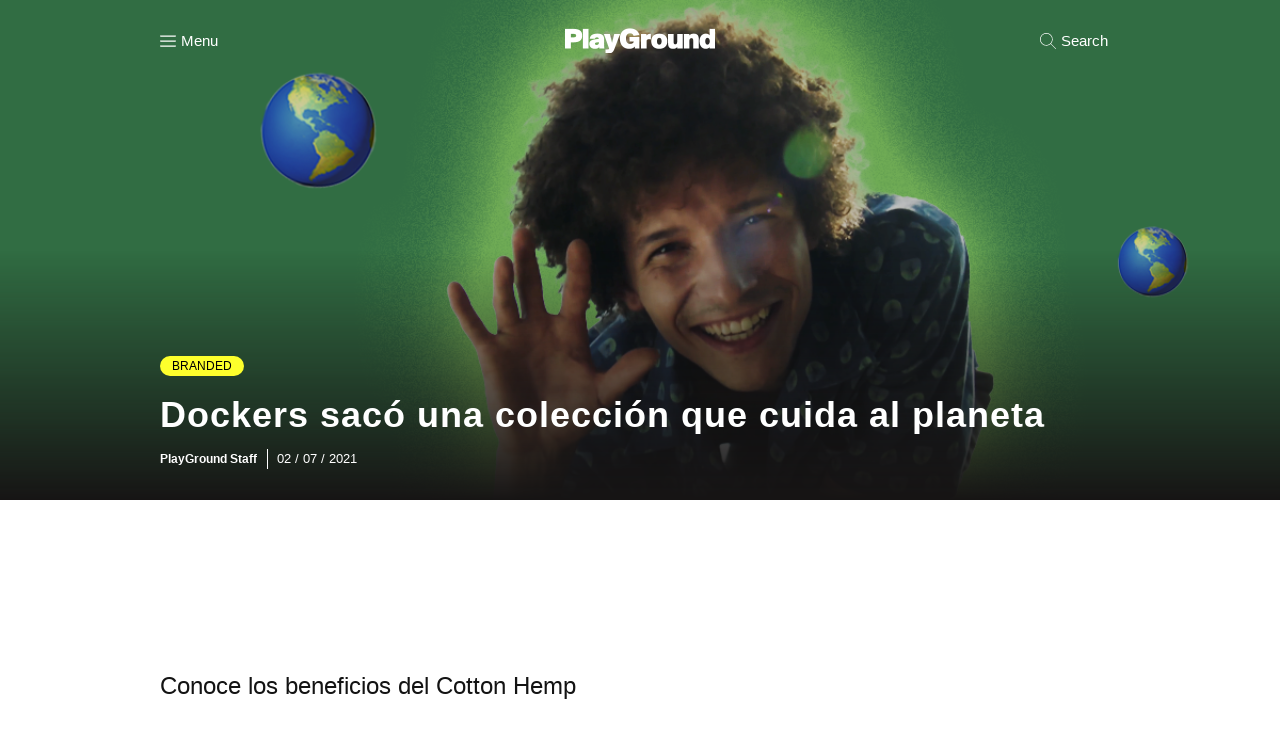

--- FILE ---
content_type: text/html; charset=UTF-8
request_url: https://www.playgroundweb.com/branded/la-generacion-que-diversifica-y-cuida-del-planeta-3613
body_size: 14381
content:
	<!DOCTYPE html>
<html lang="es" >
<head>
<!-- Google tag (gtag.js) -->
<script async src="https://www.googletagmanager.com/gtag/js?id=G-BVGXPK8CFB"></script>
<script>
  window.dataLayer = window.dataLayer || [];
  function gtag(){dataLayer.push(arguments);}
  gtag('js', new Date());

  gtag('config', 'G-BVGXPK8CFB');
  gtag('config', 'UA-20644970-1');
</script>
<link rel="preconnect" href="https://fonts.googleapis.com">
<link rel="preconnect" href="https://fonts.gstatic.com" crossorigin>
<link href="https://fonts.googleapis.com/css2?family=IBM+Plex+Sans:ital,wght@0,100..700;1,100..700&family=Montserrat:ital,wght@0,100..900;1,100..900&display=swap" as="font" rel="preload" type="font/woff2" crossorigin>

 

<meta name='robots' content='index, follow, max-image-preview:large, max-snippet:-1, max-video-preview:-1' />
	<style>img:is([sizes="auto" i], [sizes^="auto," i]) { contain-intrinsic-size: 3000px 1500px }</style>
	
	<!-- This site is optimized with the Yoast SEO Premium plugin v22.9 (Yoast SEO v24.5) - https://yoast.com/wordpress/plugins/seo/ -->
	<title>Dockers sacó una colección que cuida al planeta - PlayGround</title>
	<link rel="canonical" href="https://www.playgroundweb.com/branded/la-generacion-que-diversifica-y-cuida-del-planeta-3613" />
	<meta property="og:locale" content="es_ES" />
	<meta property="og:type" content="article" />
	<meta property="og:title" content="Dockers sacó una colección que cuida al planeta" />
	<meta property="og:description" content="Conoce los beneficios del Cotton Hemp" />
	<meta property="og:url" content="https://www.playgroundweb.com/branded/la-generacion-que-diversifica-y-cuida-del-planeta-3613" />
	<meta property="og:site_name" content="PlayGround" />
	<meta property="article:publisher" content="https://www.facebook.com/PlayGroundMag/" />
	<meta property="article:published_time" content="2021-07-02T17:43:25+00:00" />
	<meta property="article:modified_time" content="2021-07-23T16:50:21+00:00" />
	<meta property="og:image" content="https://static.playgroundweb.com/wp-content/uploads/2021/07/playground_dockers_saca_una_coleccion_que_cuida_al_planeta_2021.png" />
	<meta property="og:image:width" content="1200" />
	<meta property="og:image:height" content="600" />
	<meta property="og:image:type" content="image/png" />
	<meta name="author" content="Ale García" />
	<meta name="twitter:card" content="summary_large_image" />
	<meta name="twitter:creator" content="@playground" />
	<meta name="twitter:site" content="@playground" />
	<meta name="twitter:label1" content="Written by" />
	<meta name="twitter:data1" content="Ale García" />
	<meta name="twitter:label2" content="Est. reading time" />
	<meta name="twitter:data2" content="2 minutos" />
	<script type="application/ld+json" class="yoast-schema-graph">{"@context":"https://schema.org","@graph":[{"@type":"NewsArticle","@id":"https://www.playgroundweb.com/branded/la-generacion-que-diversifica-y-cuida-del-planeta-3613#article","isPartOf":{"@id":"https://www.playgroundweb.com/branded/la-generacion-que-diversifica-y-cuida-del-planeta-3613"},"author":{"name":"Ale García","@id":"https://www.playgroundweb.com/#/schema/person/4fe7cce2e0a39ceb8263bf96b24df446"},"headline":"Dockers sacó una colección que cuida al planeta","datePublished":"2021-07-02T17:43:25+00:00","dateModified":"2021-07-23T16:50:21+00:00","mainEntityOfPage":{"@id":"https://www.playgroundweb.com/branded/la-generacion-que-diversifica-y-cuida-del-planeta-3613"},"wordCount":476,"publisher":{"@id":"https://www.playgroundweb.com/#organization"},"image":{"@id":"https://www.playgroundweb.com/branded/la-generacion-que-diversifica-y-cuida-del-planeta-3613#primaryimage"},"thumbnailUrl":"https://static.playgroundweb.com/wp-content/uploads/2021/07/playground_dockers_saca_una_coleccion_que_cuida_al_planeta_2021.png","keywords":["branded","BRANDED CONTENT","cotton hemp"],"articleSection":["BRANDED","IDENTIDAD","IMPACTO SOCIAL"],"inLanguage":"es"},{"@type":"WebPage","@id":"https://www.playgroundweb.com/branded/la-generacion-que-diversifica-y-cuida-del-planeta-3613","url":"https://www.playgroundweb.com/branded/la-generacion-que-diversifica-y-cuida-del-planeta-3613","name":"Dockers sacó una colección que cuida al planeta - PlayGround","isPartOf":{"@id":"https://www.playgroundweb.com/#website"},"primaryImageOfPage":{"@id":"https://www.playgroundweb.com/branded/la-generacion-que-diversifica-y-cuida-del-planeta-3613#primaryimage"},"image":{"@id":"https://www.playgroundweb.com/branded/la-generacion-que-diversifica-y-cuida-del-planeta-3613#primaryimage"},"thumbnailUrl":"https://static.playgroundweb.com/wp-content/uploads/2021/07/playground_dockers_saca_una_coleccion_que_cuida_al_planeta_2021.png","datePublished":"2021-07-02T17:43:25+00:00","dateModified":"2021-07-23T16:50:21+00:00","breadcrumb":{"@id":"https://www.playgroundweb.com/branded/la-generacion-que-diversifica-y-cuida-del-planeta-3613#breadcrumb"},"inLanguage":"es","potentialAction":[{"@type":"ReadAction","target":["https://www.playgroundweb.com/branded/la-generacion-que-diversifica-y-cuida-del-planeta-3613"]}]},{"@type":"ImageObject","inLanguage":"es","@id":"https://www.playgroundweb.com/branded/la-generacion-que-diversifica-y-cuida-del-planeta-3613#primaryimage","url":"https://static.playgroundweb.com/wp-content/uploads/2021/07/playground_dockers_saca_una_coleccion_que_cuida_al_planeta_2021.png","contentUrl":"https://static.playgroundweb.com/wp-content/uploads/2021/07/playground_dockers_saca_una_coleccion_que_cuida_al_planeta_2021.png","width":1200,"height":600,"caption":"Dockers sacó una colección que cuida al planeta. Foto: Arte PlayGround"},{"@type":"BreadcrumbList","@id":"https://www.playgroundweb.com/branded/la-generacion-que-diversifica-y-cuida-del-planeta-3613#breadcrumb","itemListElement":[{"@type":"ListItem","position":1,"name":"Inicio","item":"https://www.playgroundweb.com/"},{"@type":"ListItem","position":2,"name":"BRANDED","item":"https://www.playgroundweb.com/branded"},{"@type":"ListItem","position":3,"name":"Dockers sacó una colección que cuida al planeta"}]},{"@type":"WebSite","@id":"https://www.playgroundweb.com/#website","url":"https://www.playgroundweb.com/","name":"PlayGround","description":"Like. Share. Do.","publisher":{"@id":"https://www.playgroundweb.com/#organization"},"potentialAction":[{"@type":"SearchAction","target":{"@type":"EntryPoint","urlTemplate":"https://www.playgroundweb.com/?s={search_term_string}"},"query-input":{"@type":"PropertyValueSpecification","valueRequired":true,"valueName":"search_term_string"}}],"inLanguage":"es"},{"@type":"Organization","@id":"https://www.playgroundweb.com/#organization","name":"PlayGround","url":"https://www.playgroundweb.com/","logo":{"@type":"ImageObject","inLanguage":"es","@id":"https://www.playgroundweb.com/#/schema/logo/image/","url":"https://static.playgroundweb.com/wp-content/uploads/2021/06/logo_pg_negro.png","contentUrl":"https://static.playgroundweb.com/wp-content/uploads/2021/06/logo_pg_negro.png","width":1024,"height":1024,"caption":"PlayGround"},"image":{"@id":"https://www.playgroundweb.com/#/schema/logo/image/"},"sameAs":["https://www.facebook.com/PlayGroundMag/","https://x.com/playground"]},{"@type":"Person","@id":"https://www.playgroundweb.com/#/schema/person/4fe7cce2e0a39ceb8263bf96b24df446","name":"Ale García","image":{"@type":"ImageObject","inLanguage":"es","@id":"https://www.playgroundweb.com/#/schema/person/image/","url":"https://secure.gravatar.com/avatar/3fbe956a889e765743829aacb6ca48f9?s=96&d=mm&r=g","contentUrl":"https://secure.gravatar.com/avatar/3fbe956a889e765743829aacb6ca48f9?s=96&d=mm&r=g","caption":"Ale García"},"url":"https://www.playgroundweb.com/author/agarciaoleinteractive-net"}]}</script>
	<!-- / Yoast SEO Premium plugin. -->


<link rel="amphtml" href="https://www.playgroundweb.com/branded/la-generacion-que-diversifica-y-cuida-del-planeta-3613/amp" /><meta name="generator" content="AMP for WP 1.1.3"/><link rel='dns-prefetch' href='//www.playgroundweb.com' />
<link rel="alternate" type="application/rss+xml" title="PlayGround &raquo; Feed" href="https://www.playgroundweb.com/feed" />
<link rel="alternate" type="application/rss+xml" title="PlayGround &raquo; Feed de los comentarios" href="https://www.playgroundweb.com/comments/feed" />
<meta name="viewport" content="width=device-width, initial-scale=1, maximum-scale=1" /><meta name="format-detection" content="telephone=no"><script type="text/javascript">
/* <![CDATA[ */
window._wpemojiSettings = {"baseUrl":"https:\/\/s.w.org\/images\/core\/emoji\/15.0.3\/72x72\/","ext":".png","svgUrl":"https:\/\/s.w.org\/images\/core\/emoji\/15.0.3\/svg\/","svgExt":".svg","source":{"concatemoji":"https:\/\/www.playgroundweb.com\/wp-includes\/js\/wp-emoji-release.min.js"}};
/*! This file is auto-generated */
!function(i,n){var o,s,e;function c(e){try{var t={supportTests:e,timestamp:(new Date).valueOf()};sessionStorage.setItem(o,JSON.stringify(t))}catch(e){}}function p(e,t,n){e.clearRect(0,0,e.canvas.width,e.canvas.height),e.fillText(t,0,0);var t=new Uint32Array(e.getImageData(0,0,e.canvas.width,e.canvas.height).data),r=(e.clearRect(0,0,e.canvas.width,e.canvas.height),e.fillText(n,0,0),new Uint32Array(e.getImageData(0,0,e.canvas.width,e.canvas.height).data));return t.every(function(e,t){return e===r[t]})}function u(e,t,n){switch(t){case"flag":return n(e,"\ud83c\udff3\ufe0f\u200d\u26a7\ufe0f","\ud83c\udff3\ufe0f\u200b\u26a7\ufe0f")?!1:!n(e,"\ud83c\uddfa\ud83c\uddf3","\ud83c\uddfa\u200b\ud83c\uddf3")&&!n(e,"\ud83c\udff4\udb40\udc67\udb40\udc62\udb40\udc65\udb40\udc6e\udb40\udc67\udb40\udc7f","\ud83c\udff4\u200b\udb40\udc67\u200b\udb40\udc62\u200b\udb40\udc65\u200b\udb40\udc6e\u200b\udb40\udc67\u200b\udb40\udc7f");case"emoji":return!n(e,"\ud83d\udc26\u200d\u2b1b","\ud83d\udc26\u200b\u2b1b")}return!1}function f(e,t,n){var r="undefined"!=typeof WorkerGlobalScope&&self instanceof WorkerGlobalScope?new OffscreenCanvas(300,150):i.createElement("canvas"),a=r.getContext("2d",{willReadFrequently:!0}),o=(a.textBaseline="top",a.font="600 32px Arial",{});return e.forEach(function(e){o[e]=t(a,e,n)}),o}function t(e){var t=i.createElement("script");t.src=e,t.defer=!0,i.head.appendChild(t)}"undefined"!=typeof Promise&&(o="wpEmojiSettingsSupports",s=["flag","emoji"],n.supports={everything:!0,everythingExceptFlag:!0},e=new Promise(function(e){i.addEventListener("DOMContentLoaded",e,{once:!0})}),new Promise(function(t){var n=function(){try{var e=JSON.parse(sessionStorage.getItem(o));if("object"==typeof e&&"number"==typeof e.timestamp&&(new Date).valueOf()<e.timestamp+604800&&"object"==typeof e.supportTests)return e.supportTests}catch(e){}return null}();if(!n){if("undefined"!=typeof Worker&&"undefined"!=typeof OffscreenCanvas&&"undefined"!=typeof URL&&URL.createObjectURL&&"undefined"!=typeof Blob)try{var e="postMessage("+f.toString()+"("+[JSON.stringify(s),u.toString(),p.toString()].join(",")+"));",r=new Blob([e],{type:"text/javascript"}),a=new Worker(URL.createObjectURL(r),{name:"wpTestEmojiSupports"});return void(a.onmessage=function(e){c(n=e.data),a.terminate(),t(n)})}catch(e){}c(n=f(s,u,p))}t(n)}).then(function(e){for(var t in e)n.supports[t]=e[t],n.supports.everything=n.supports.everything&&n.supports[t],"flag"!==t&&(n.supports.everythingExceptFlag=n.supports.everythingExceptFlag&&n.supports[t]);n.supports.everythingExceptFlag=n.supports.everythingExceptFlag&&!n.supports.flag,n.DOMReady=!1,n.readyCallback=function(){n.DOMReady=!0}}).then(function(){return e}).then(function(){var e;n.supports.everything||(n.readyCallback(),(e=n.source||{}).concatemoji?t(e.concatemoji):e.wpemoji&&e.twemoji&&(t(e.twemoji),t(e.wpemoji)))}))}((window,document),window._wpemojiSettings);
/* ]]> */
</script>
<style id='wp-emoji-styles-inline-css' type='text/css'>

	img.wp-smiley, img.emoji {
		display: inline !important;
		border: none !important;
		box-shadow: none !important;
		height: 1em !important;
		width: 1em !important;
		margin: 0 0.07em !important;
		vertical-align: -0.1em !important;
		background: none !important;
		padding: 0 !important;
	}
</style>
<link rel='stylesheet' id='wp-block-library-css' href='https://www.playgroundweb.com/wp-includes/css/dist/block-library/style.min.css' type='text/css' media='all' />
<style id='classic-theme-styles-inline-css' type='text/css'>
/*! This file is auto-generated */
.wp-block-button__link{color:#fff;background-color:#32373c;border-radius:9999px;box-shadow:none;text-decoration:none;padding:calc(.667em + 2px) calc(1.333em + 2px);font-size:1.125em}.wp-block-file__button{background:#32373c;color:#fff;text-decoration:none}
</style>
<style id='global-styles-inline-css' type='text/css'>
:root{--wp--preset--aspect-ratio--square: 1;--wp--preset--aspect-ratio--4-3: 4/3;--wp--preset--aspect-ratio--3-4: 3/4;--wp--preset--aspect-ratio--3-2: 3/2;--wp--preset--aspect-ratio--2-3: 2/3;--wp--preset--aspect-ratio--16-9: 16/9;--wp--preset--aspect-ratio--9-16: 9/16;--wp--preset--color--black: #000000;--wp--preset--color--cyan-bluish-gray: #abb8c3;--wp--preset--color--white: #ffffff;--wp--preset--color--pale-pink: #f78da7;--wp--preset--color--vivid-red: #cf2e2e;--wp--preset--color--luminous-vivid-orange: #ff6900;--wp--preset--color--luminous-vivid-amber: #fcb900;--wp--preset--color--light-green-cyan: #7bdcb5;--wp--preset--color--vivid-green-cyan: #00d084;--wp--preset--color--pale-cyan-blue: #8ed1fc;--wp--preset--color--vivid-cyan-blue: #0693e3;--wp--preset--color--vivid-purple: #9b51e0;--wp--preset--gradient--vivid-cyan-blue-to-vivid-purple: linear-gradient(135deg,rgba(6,147,227,1) 0%,rgb(155,81,224) 100%);--wp--preset--gradient--light-green-cyan-to-vivid-green-cyan: linear-gradient(135deg,rgb(122,220,180) 0%,rgb(0,208,130) 100%);--wp--preset--gradient--luminous-vivid-amber-to-luminous-vivid-orange: linear-gradient(135deg,rgba(252,185,0,1) 0%,rgba(255,105,0,1) 100%);--wp--preset--gradient--luminous-vivid-orange-to-vivid-red: linear-gradient(135deg,rgba(255,105,0,1) 0%,rgb(207,46,46) 100%);--wp--preset--gradient--very-light-gray-to-cyan-bluish-gray: linear-gradient(135deg,rgb(238,238,238) 0%,rgb(169,184,195) 100%);--wp--preset--gradient--cool-to-warm-spectrum: linear-gradient(135deg,rgb(74,234,220) 0%,rgb(151,120,209) 20%,rgb(207,42,186) 40%,rgb(238,44,130) 60%,rgb(251,105,98) 80%,rgb(254,248,76) 100%);--wp--preset--gradient--blush-light-purple: linear-gradient(135deg,rgb(255,206,236) 0%,rgb(152,150,240) 100%);--wp--preset--gradient--blush-bordeaux: linear-gradient(135deg,rgb(254,205,165) 0%,rgb(254,45,45) 50%,rgb(107,0,62) 100%);--wp--preset--gradient--luminous-dusk: linear-gradient(135deg,rgb(255,203,112) 0%,rgb(199,81,192) 50%,rgb(65,88,208) 100%);--wp--preset--gradient--pale-ocean: linear-gradient(135deg,rgb(255,245,203) 0%,rgb(182,227,212) 50%,rgb(51,167,181) 100%);--wp--preset--gradient--electric-grass: linear-gradient(135deg,rgb(202,248,128) 0%,rgb(113,206,126) 100%);--wp--preset--gradient--midnight: linear-gradient(135deg,rgb(2,3,129) 0%,rgb(40,116,252) 100%);--wp--preset--font-size--small: 13px;--wp--preset--font-size--medium: 20px;--wp--preset--font-size--large: 36px;--wp--preset--font-size--x-large: 42px;--wp--preset--spacing--20: 0.44rem;--wp--preset--spacing--30: 0.67rem;--wp--preset--spacing--40: 1rem;--wp--preset--spacing--50: 1.5rem;--wp--preset--spacing--60: 2.25rem;--wp--preset--spacing--70: 3.38rem;--wp--preset--spacing--80: 5.06rem;--wp--preset--shadow--natural: 6px 6px 9px rgba(0, 0, 0, 0.2);--wp--preset--shadow--deep: 12px 12px 50px rgba(0, 0, 0, 0.4);--wp--preset--shadow--sharp: 6px 6px 0px rgba(0, 0, 0, 0.2);--wp--preset--shadow--outlined: 6px 6px 0px -3px rgba(255, 255, 255, 1), 6px 6px rgba(0, 0, 0, 1);--wp--preset--shadow--crisp: 6px 6px 0px rgba(0, 0, 0, 1);}:where(.is-layout-flex){gap: 0.5em;}:where(.is-layout-grid){gap: 0.5em;}body .is-layout-flex{display: flex;}.is-layout-flex{flex-wrap: wrap;align-items: center;}.is-layout-flex > :is(*, div){margin: 0;}body .is-layout-grid{display: grid;}.is-layout-grid > :is(*, div){margin: 0;}:where(.wp-block-columns.is-layout-flex){gap: 2em;}:where(.wp-block-columns.is-layout-grid){gap: 2em;}:where(.wp-block-post-template.is-layout-flex){gap: 1.25em;}:where(.wp-block-post-template.is-layout-grid){gap: 1.25em;}.has-black-color{color: var(--wp--preset--color--black) !important;}.has-cyan-bluish-gray-color{color: var(--wp--preset--color--cyan-bluish-gray) !important;}.has-white-color{color: var(--wp--preset--color--white) !important;}.has-pale-pink-color{color: var(--wp--preset--color--pale-pink) !important;}.has-vivid-red-color{color: var(--wp--preset--color--vivid-red) !important;}.has-luminous-vivid-orange-color{color: var(--wp--preset--color--luminous-vivid-orange) !important;}.has-luminous-vivid-amber-color{color: var(--wp--preset--color--luminous-vivid-amber) !important;}.has-light-green-cyan-color{color: var(--wp--preset--color--light-green-cyan) !important;}.has-vivid-green-cyan-color{color: var(--wp--preset--color--vivid-green-cyan) !important;}.has-pale-cyan-blue-color{color: var(--wp--preset--color--pale-cyan-blue) !important;}.has-vivid-cyan-blue-color{color: var(--wp--preset--color--vivid-cyan-blue) !important;}.has-vivid-purple-color{color: var(--wp--preset--color--vivid-purple) !important;}.has-black-background-color{background-color: var(--wp--preset--color--black) !important;}.has-cyan-bluish-gray-background-color{background-color: var(--wp--preset--color--cyan-bluish-gray) !important;}.has-white-background-color{background-color: var(--wp--preset--color--white) !important;}.has-pale-pink-background-color{background-color: var(--wp--preset--color--pale-pink) !important;}.has-vivid-red-background-color{background-color: var(--wp--preset--color--vivid-red) !important;}.has-luminous-vivid-orange-background-color{background-color: var(--wp--preset--color--luminous-vivid-orange) !important;}.has-luminous-vivid-amber-background-color{background-color: var(--wp--preset--color--luminous-vivid-amber) !important;}.has-light-green-cyan-background-color{background-color: var(--wp--preset--color--light-green-cyan) !important;}.has-vivid-green-cyan-background-color{background-color: var(--wp--preset--color--vivid-green-cyan) !important;}.has-pale-cyan-blue-background-color{background-color: var(--wp--preset--color--pale-cyan-blue) !important;}.has-vivid-cyan-blue-background-color{background-color: var(--wp--preset--color--vivid-cyan-blue) !important;}.has-vivid-purple-background-color{background-color: var(--wp--preset--color--vivid-purple) !important;}.has-black-border-color{border-color: var(--wp--preset--color--black) !important;}.has-cyan-bluish-gray-border-color{border-color: var(--wp--preset--color--cyan-bluish-gray) !important;}.has-white-border-color{border-color: var(--wp--preset--color--white) !important;}.has-pale-pink-border-color{border-color: var(--wp--preset--color--pale-pink) !important;}.has-vivid-red-border-color{border-color: var(--wp--preset--color--vivid-red) !important;}.has-luminous-vivid-orange-border-color{border-color: var(--wp--preset--color--luminous-vivid-orange) !important;}.has-luminous-vivid-amber-border-color{border-color: var(--wp--preset--color--luminous-vivid-amber) !important;}.has-light-green-cyan-border-color{border-color: var(--wp--preset--color--light-green-cyan) !important;}.has-vivid-green-cyan-border-color{border-color: var(--wp--preset--color--vivid-green-cyan) !important;}.has-pale-cyan-blue-border-color{border-color: var(--wp--preset--color--pale-cyan-blue) !important;}.has-vivid-cyan-blue-border-color{border-color: var(--wp--preset--color--vivid-cyan-blue) !important;}.has-vivid-purple-border-color{border-color: var(--wp--preset--color--vivid-purple) !important;}.has-vivid-cyan-blue-to-vivid-purple-gradient-background{background: var(--wp--preset--gradient--vivid-cyan-blue-to-vivid-purple) !important;}.has-light-green-cyan-to-vivid-green-cyan-gradient-background{background: var(--wp--preset--gradient--light-green-cyan-to-vivid-green-cyan) !important;}.has-luminous-vivid-amber-to-luminous-vivid-orange-gradient-background{background: var(--wp--preset--gradient--luminous-vivid-amber-to-luminous-vivid-orange) !important;}.has-luminous-vivid-orange-to-vivid-red-gradient-background{background: var(--wp--preset--gradient--luminous-vivid-orange-to-vivid-red) !important;}.has-very-light-gray-to-cyan-bluish-gray-gradient-background{background: var(--wp--preset--gradient--very-light-gray-to-cyan-bluish-gray) !important;}.has-cool-to-warm-spectrum-gradient-background{background: var(--wp--preset--gradient--cool-to-warm-spectrum) !important;}.has-blush-light-purple-gradient-background{background: var(--wp--preset--gradient--blush-light-purple) !important;}.has-blush-bordeaux-gradient-background{background: var(--wp--preset--gradient--blush-bordeaux) !important;}.has-luminous-dusk-gradient-background{background: var(--wp--preset--gradient--luminous-dusk) !important;}.has-pale-ocean-gradient-background{background: var(--wp--preset--gradient--pale-ocean) !important;}.has-electric-grass-gradient-background{background: var(--wp--preset--gradient--electric-grass) !important;}.has-midnight-gradient-background{background: var(--wp--preset--gradient--midnight) !important;}.has-small-font-size{font-size: var(--wp--preset--font-size--small) !important;}.has-medium-font-size{font-size: var(--wp--preset--font-size--medium) !important;}.has-large-font-size{font-size: var(--wp--preset--font-size--large) !important;}.has-x-large-font-size{font-size: var(--wp--preset--font-size--x-large) !important;}
:where(.wp-block-post-template.is-layout-flex){gap: 1.25em;}:where(.wp-block-post-template.is-layout-grid){gap: 1.25em;}
:where(.wp-block-columns.is-layout-flex){gap: 2em;}:where(.wp-block-columns.is-layout-grid){gap: 2em;}
:root :where(.wp-block-pullquote){font-size: 1.5em;line-height: 1.6;}
</style>
<link rel='stylesheet' id='animate-css' href='https://www.playgroundweb.com/wp-content/plugins/wp-quiz-pro/assets/frontend/css/animate.css' type='text/css' media='all' />
<link rel='stylesheet' id='grandmagazine-style-css' href='https://www.playgroundweb.com/wp-content/themes/grandmagazine/style.css' type='text/css' media='all' />
<link rel='stylesheet' id='child-style-css' href='https://www.playgroundweb.com/wp-content/themes/child_grandmagazine/style.css' type='text/css' media='all' />
<link rel='stylesheet' id='grandmagazine-reset-css-css' href='https://www.playgroundweb.com/wp-content/themes/grandmagazine/css/reset.css' type='text/css' media='all' />
<link rel='stylesheet' id='grandmagazine-wordpress-css-css' href='https://www.playgroundweb.com/wp-content/themes/grandmagazine/css/wordpress.css' type='text/css' media='all' />
<link rel='stylesheet' id='grandmagazine-animation-css' href='https://www.playgroundweb.com/wp-content/themes/grandmagazine/css/animation.css' type='text/css' media='all' />
<link rel='stylesheet' id='grandmagazine-jquery-ui-css-css' href='https://www.playgroundweb.com/wp-content/themes/grandmagazine/css/jqueryui/custom.css' type='text/css' media='all' />
<link rel='stylesheet' id='grandmagazine-screen-css-css' href='https://www.playgroundweb.com/wp-content/themes/grandmagazine/css/screen.css' type='text/css' media='all' />
<link rel='stylesheet' id='fontawesome-css' href='https://www.playgroundweb.com/wp-content/themes/grandmagazine/css/font-awesome.min.css' type='text/css' media='all' />
<link rel='stylesheet' id='grandmagazine-script-custom-css-css' href='https://www.playgroundweb.com/wp-admin/admin-ajax.php?action=grandmagazine_script_custom_css' type='text/css' media='all' />
<link rel='stylesheet' id='grandmagazine-childtheme-css-css' href='https://www.playgroundweb.com/wp-content/themes/child_grandmagazine/style.css' type='text/css' media='all' />
<link rel='stylesheet' id='grandmagazine-script-responsive-css-css' href='https://www.playgroundweb.com/wp-content/themes/grandmagazine/css/grid.css' type='text/css' media='all' />
<script type="text/javascript" src="https://www.playgroundweb.com/wp-includes/js/jquery/jquery.min.js" id="jquery-core-js"></script>
<script type="text/javascript" src="https://www.playgroundweb.com/wp-includes/js/jquery/jquery-migrate.min.js" id="jquery-migrate-js"></script>
<link rel="https://api.w.org/" href="https://www.playgroundweb.com/wp-json/" /><link rel="alternate" title="JSON" type="application/json" href="https://www.playgroundweb.com/wp-json/wp/v2/posts/3613" /><link rel="EditURI" type="application/rsd+xml" title="RSD" href="https://www.playgroundweb.com/xmlrpc.php?rsd" />
<meta name="generator" content="WordPress 6.7.2" />
<link rel='shortlink' href='https://www.playgroundweb.com/?p=3613' />
<link rel="alternate" title="oEmbed (JSON)" type="application/json+oembed" href="https://www.playgroundweb.com/wp-json/oembed/1.0/embed?url=https%3A%2F%2Fwww.playgroundweb.com%2Fbranded%2Fla-generacion-que-diversifica-y-cuida-del-planeta-3613" />
<link rel="alternate" title="oEmbed (XML)" type="text/xml+oembed" href="https://www.playgroundweb.com/wp-json/oembed/1.0/embed?url=https%3A%2F%2Fwww.playgroundweb.com%2Fbranded%2Fla-generacion-que-diversifica-y-cuida-del-planeta-3613&#038;format=xml" />
  <script src="https://cdn.onesignal.com/sdks/web/v16/OneSignalSDK.page.js" defer></script>
  <script>
          window.OneSignalDeferred = window.OneSignalDeferred || [];
          OneSignalDeferred.push(async function(OneSignal) {
            await OneSignal.init({
              appId: "fe4677c0-e895-4b8f-afb1-426db3f90268",
              serviceWorkerOverrideForTypical: true,
              path: "https://www.playgroundweb.com/wp-content/plugins/onesignal-free-web-push-notifications/sdk_files/",
              serviceWorkerParam: { scope: "/wp-content/plugins/onesignal-free-web-push-notifications/sdk_files/push/onesignal/" },
              serviceWorkerPath: "OneSignalSDKWorker.js",
            });
          });

          // Unregister the legacy OneSignal service worker to prevent scope conflicts
          navigator.serviceWorker.getRegistrations().then((registrations) => {
            // Iterate through all registered service workers
            registrations.forEach((registration) => {
              // Check the script URL to identify the specific service worker
              if (registration.active && registration.active.scriptURL.includes('OneSignalSDKWorker.js.php')) {
                // Unregister the service worker
                registration.unregister().then((success) => {
                  if (success) {
                    console.log('OneSignalSW: Successfully unregistered:', registration.active.scriptURL);
                  } else {
                    console.log('OneSignalSW: Failed to unregister:', registration.active.scriptURL);
                  }
                });
              }
            });
          }).catch((error) => {
            console.error('Error fetching service worker registrations:', error);
          });
        </script>
<link rel="preload" as="image" href="https://static.playgroundweb.com/wp-content/uploads/2021/07/playground_dockers_saca_una_coleccion_que_cuida_al_planeta_2021-650x650.png" type="image/png" fetchpriority="high">
<style type="text/css">.recentcomments a{display:inline !important;padding:0 !important;margin:0 !important;}</style><link rel="icon" href="https://static.playgroundweb.com/wp-content/uploads/2021/03/cropped-favicon_pg-1-32x32.png" sizes="32x32" />
<link rel="icon" href="https://static.playgroundweb.com/wp-content/uploads/2021/03/cropped-favicon_pg-1-192x192.png" sizes="192x192" />
<link rel="apple-touch-icon" href="https://static.playgroundweb.com/wp-content/uploads/2021/03/cropped-favicon_pg-1-180x180.png" />
<meta name="msapplication-TileImage" content="https://static.playgroundweb.com/wp-content/uploads/2021/03/cropped-favicon_pg-1-270x270.png" />
		<style type="text/css" id="wp-custom-css">
			#page_content_wrapper .inner .sidebar_content.three_cols .type-post.sticky{margin-bottom:0px}
.category .share-social {
    display: flex;
    justify-content: space-evenly;
}
.category .share-social a {
    width: 35px;
    height: 35px;
    display: flex;
    justify-content: center;
    border: 2px solid #1a1a1a;
    border-radius: 50px;
    align-items: center;
    color: #1a1a1a;
    transition: 0.5s all ease;
    margin-top: 5px;
    margin-left: 0px;
    font-size: 20px;
}
.category .contenedor_ad_top_cintillo{ margin: 15px auto;}
.category .contenedor_ad_top_cintillo .box_ad{border:none;}
.post_info_author_bottom{ border-top: 2px solid #131313; border-bottom: 2px solid #131313; color: #131313; display: flex; padding:30px 15px;}
.post_info_author_bottom .avatar_author{ padding: 0px 15px; }
.post_info_author_bottom .avatar_author img{ border-radius: 50px; width: 100px; height: 100px !important; max-width: auto; }
.post_info_author_bottom .col_info_author{ padding: 0px 30px; }
.post_info_author_bottom .col_info_author span{background-color: #000; color: #fff; text-transform: uppercase; border-radius: 20px; padding: 5px 10px;font-family: "Archivo", Helvetica, Arial, sans-serif!important; font-weight: bold; font-size: 14px;}
.post_info_author_bottom .col_info_author p{color: #333; font-weight: 400; font-size: 13px;font-size: 14px; line-height: 18px; font-family: 'IBM Plex Sans', sans-serif;}

body.author .top_bar{ background-color: #000 !important; }
body.author #page_caption .newlist{ width: 100px; height: 100px; }
body.author #page_caption .newlist img{ position: relative; top: auto; }
body.page-id-10112 #page_content_wrapper .inner .sidebar_content img {
    max-width: initial;
}
body.author #page_caption .page_title_wrapper{ display:flex;}
body.author #page_caption .gravatar{width: 250px; margin-right: 35px; border-radius:0px;}
body.author #page_caption .gravatar img{ width:100%!important;}
body.author #page_caption .gravatar a{ display:none;}
body.author #page_caption .page_title_wrapper .page_title_inner{ float:none; padding-right:30px;}

.left-ad-box{float: left; width: fit-content;}
.left-ad-box div{ margin-right:20px;} 
.btn-dowload-content{
  font-family: 'Work Sans', sans-serif !important;
  font-weight: 500;
  border-radius: 15px;
  margin: 0px 15px;
  background: #131313;
  color: #fff;
  font-size: 12px;
  padding: 4px 10px;
  text-align: center;
	color:#fff !important;
}
.mb-block{ margin: 10px auto; width:100%; text-align: center; display: none;}
.dk-block{ margin: 10px auto; width:100%; text-align: center;}
.dk-block img{ width:100%; height: auto; max-width: 100%; max-height: 100%; }
.mb-block img{ width:100%; height: auto; max-width: 100%; max-height: 100%; }
@media all and (max-width:768px),
only screen and (-webkit-min-device-pixel-ratio:2) and (max-width:1024px),
only screen and (min--moz-device-pixel-ratio:2) and (max-width:1024px),
only screen and (-o-min-device-pixel-ratio:2/1) and (max-width:1024px),
only screen and (min-device-pixel-ratio:2) and (max-width:1024px),
only screen and (min-resolution:192dpi) and (max-width:1024px),
only screen and (min-resolution:2dppx) and (max-width:1024px){
   .left-ad-box{float:none;} 
   .left-ad-box div{ margin:10px auto;}
   .mb-block{ margin: 10px auto; display: block;}
   .dk-block{ margin: 10px auto; display:none}
}		</style>
		<script>
!function(f,b,e,v,n,t,s)
{if(f.fbq)return;n=f.fbq=function(){n.callMethod?
n.callMethod.apply(n,arguments):n.queue.push(arguments)};
if(!f._fbq)f._fbq=n;n.push=n;n.loaded=!0;n.version='2.0';
n.queue=[];t=b.createElement(e);t.async=!0;
t.src=v;s=b.getElementsByTagName(e)[0];
s.parentNode.insertBefore(t,s)}(window, document,'script',
'https://connect.facebook.net/en_US/fbevents.js');
fbq('init', '849790223702767');
fbq('track', 'PageView');
</script>
<noscript><img height="1" width="1" style="display:none"
src="https://www.facebook.com/tr?id=849790223702767&ev=PageView&noscript=1"/></noscript>
<!-- End Meta Pixel Code -->
</head>

<body class="post-template-default single single-post postid-3613 single-format-standard noticia">

		<input type="hidden" id="pp_enable_right_click" name="pp_enable_right_click" value=""/>
	<input type="hidden" id="pp_enable_dragging" name="pp_enable_dragging" value=""/>
	<input type="hidden" id="pp_image_path" name="pp_image_path" value="https://www.playgroundweb.com/wp-content/themes/grandmagazine/images/"/>
	<input type="hidden" id="pp_homepage_url" name="pp_homepage_url" value="https://www.playgroundweb.com/"/>
	<input type="hidden" id="pp_ajax_search" name="pp_ajax_search" value="1"/>
	<input type="hidden" id="pp_fixed_menu" name="pp_fixed_menu" value=""/>
	<input type="hidden" id="tg_smart_fixed_menu" name="tg_smart_fixed_menu" value="1"/>
	<input type="hidden" id="pp_topbar" name="pp_topbar" value=""/>
	<input type="hidden" id="tg_blog_slider_layout" name="tg_blog_slider_layout" value=""/>
	<input type="hidden" id="pp_back" name="pp_back" value="Back"/>
	<input type="hidden" id="tg_sidebar_sticky" name="tg_sidebar_sticky" value=""/>
	
		<input type="hidden" id="pp_footer_style" name="pp_footer_style" value="3"/>
	
	<!-- Begin mobile menu -->
	<div class="mobile_menu_wrapper">    	
	    <div class="menu-principal-container"><ul id="mobile_main_menu" class="mobile_main_nav"><li id="menu-item-45" class="menu-item menu-item-type-taxonomy menu-item-object-category menu-item-45"><a href="https://www.playgroundweb.com/cultura">CULTURA</a></li>
<li id="menu-item-46" class="menu-item menu-item-type-taxonomy menu-item-object-category menu-item-46"><a href="https://www.playgroundweb.com/futuro">FUTURO</a></li>
<li id="menu-item-47" class="menu-item menu-item-type-taxonomy menu-item-object-category current-post-ancestor current-menu-parent current-post-parent menu-item-47"><a href="https://www.playgroundweb.com/identidad">IDENTIDAD</a></li>
<li id="menu-item-48" class="menu-item menu-item-type-taxonomy menu-item-object-category menu-item-48"><a href="https://www.playgroundweb.com/vida">VIDA</a></li>
<li id="menu-item-49" class="menu-item menu-item-type-taxonomy menu-item-object-category menu-item-49"><a href="https://www.playgroundweb.com/news">NEWS</a></li>
<li id="menu-item-50" class="menu-item menu-item-type-taxonomy menu-item-object-category current-post-ancestor current-menu-parent current-post-parent menu-item-50"><a href="https://www.playgroundweb.com/impacto-social">IMPACTO SOCIAL</a></li>
</ul></div>		
		<!-- Begin side menu sidebar -->
		<div class="page_content_wrapper">
			<div class="sidebar_wrapper">
		        <div class="sidebar">
		        
		        	<div class="content">
		        
		        		<ul class="sidebar_widget">
		        		<li id="custom_html-3" class="widget_text widget widget_custom_html"><div class="textwidget custom-html-widget"><div class="contenedor_links">
	<div class="links">
		<a href="/nosotros">NOSOTROS</a>
		<a href="/clientes">CLIENTES</a>
	</div>
</div></div></li>
<li id="grand_magazine_recent_posts-2" class="widget Grand_Magazine_Recent_Posts"><h2 class="widgettitle"><span>Popular</span></h2><ul class="posts blog withthumb "><li><div class="post_circle_thumb"><a href="https://www.playgroundweb.com/branded/music-wins-festival-2025-el-regreso-del-indie-la-nostalgia-noventera-y-el-ritmo-electronico-de-una-nueva-generacion-42819"><img src="https://static.playgroundweb.com/wp-content/uploads/2025/10/header-1-150x150.jpg" alt="" loading="lazy" /></a></div><a href="https://www.playgroundweb.com/branded/music-wins-festival-2025-el-regreso-del-indie-la-nostalgia-noventera-y-el-ritmo-electronico-de-una-nueva-generacion-42819">Music Wins Festival 2025: el regreso del indie, la nostalgia...</a></li><li><div class="post_circle_thumb"><a href="https://www.playgroundweb.com/cultura/bahidora-2026-la-musica-que-tambien-regenera-42811"><img src="https://static.playgroundweb.com/wp-content/uploads/2025/10/untitled-2-150x150.jpeg" alt="" loading="lazy" /></a></div><a href="https://www.playgroundweb.com/cultura/bahidora-2026-la-musica-que-tambien-regenera-42811">Bahidorá 2026: la música que también regenera</a></li><li><div class="post_circle_thumb"><a href="https://www.playgroundweb.com/cultura/gritar-tambien-es-sanar-linkin-park-regresa-a-bogota-con-todo-su-poder-42800"><img src="https://static.playgroundweb.com/wp-content/uploads/2025/10/playground-linkin-park-regresa-a-bogota-2025-150x150.jpg" alt="" loading="lazy" /></a></div><a href="https://www.playgroundweb.com/cultura/gritar-tambien-es-sanar-linkin-park-regresa-a-bogota-con-todo-su-poder-42800">Gritar también es sanar: Linkin Park regresa a Bogotá...</a></li></ul></li>
<li id="custom_html-4" class="widget_text widget widget_custom_html"><h2 class="widgettitle">Síguenos</h2>
<div class="textwidget custom-html-widget"><div class="share-social">
	<a class="facebook" target="_blank" href="https://www.facebook.com/PlayGroundMag/"><i class="fa fa-facebook"></i></a>
	<a class="twitter" target="_blank" href="https://twitter.com/playgrounder?lang=es"><i class="fa fa-twitter"></i></a>
	<a class="instagram" target="_blank" href="https://www.instagram.com/playgroundmag/?hl=es"><i class="fa fa-instagram"></i></a>
	<a class="youtube" target="_blank" href="https://www.youtube.com/channel/UCGEnJMppT6llV9RrLKyeEng/"><i class="fa fa-youtube"></i></a>
</div></div></li>
		        		</ul>
		        	
		        	</div>
		    
		        </div>
			</div>
		</div>
		<!-- End side menu sidebar -->
	</div>
	<!-- End mobile menu -->

	<!-- Begin template wrapper -->
		<div id="wrapper" class="menu_transparent">
	
	
	

<div class="header_style_wrapper">
<!-- End top bar -->

<div class="top_bar">
	<div class="standard_wrapper">
		<!-- Begin logo -->
		<div id="logo_wrapper">
		
				<div id="logo_normal" class="logo_container">
		    <div class="logo_align">
		        <a id="custom_logo" class="logo_wrapper" href="https://www.playgroundweb.com/">
		        			    		<img src="https://static.playgroundweb.com/wp-content/uploads/2021/03/playgorund_blanco-1.png" alt="" width="150" height="25"/>
		    				        </a>
		    </div>
		</div>
				
		    	<div id="logo_transparent" class="logo_container">
    		<div class="logo_align">
	    	    <a id="custom_logo_transparent" class="logo_wrapper" href="https://www.playgroundweb.com/">
	    	    						<img src="https://static.playgroundweb.com/wp-content/uploads/2021/03/playgorund_blanco-1.png" alt="" width="150" height="25"/>
						    	    </a>
    		</div>
    	</div>
    			<!-- End logo -->
		</div>
		
		<div id="menu_wrapper">
			<div id="logo_left_button">
				<a href="javascript:;" id="mobile_nav_icon">
					<!-- <i class="fa fa-bars"></i> -->
					<div class="menu"></div>
					<span class="logo_right_title">Menu</span>
				</a>
			</div>
	        <div id="nav_wrapper">
	        	<div class="nav_wrapper_inner">
	        		<div id="menu_border_wrapper">
	        				        		</div>
	        	</div>
	        </div>
	        <!-- End main nav -->
        
        <!-- Begin right corner buttons -->
    	<div id="logo_right_button">
	    		    				<a href="javascript:;" id="search_icon">
				<!-- <i class="fa fa-search"></i> -->
				<div class="search"></div>
				<span class="logo_right_title">Search</span>
			</a>
						
    	</div>
    	<!-- End right corner buttons -->
        </div>
    	</div>
    </div>
</div>

<!-- Begin search content -->
<div id="search_wrapper" class="overlay_background">
	<a id="close_search" href="javascript:;"><i class="fa fa-close"></i></a>
	<div class="overlay_background_wrapper">
		<div class="overlay_background_content">
			<div class="overlay_background_content_inner">
				<form role="search" method="get" name="searchform" id="searchform" action="https://www.playgroundweb.com//">
			        <input type="text" value="" name="s" id="s" autocomplete="off" placeholder="Search"/>
			        <div id="search_loading_wrapper"><div class="loading_indicator"></div></div>
			        <div id="autocomplete" class="visible">
			        	<div class="post_category_thumbnail"><div class="nota-video"><div class="post_thumb_sidebar"><a href="https://www.playgroundweb.com/branded/music-wins-festival-2025-el-regreso-del-indie-la-nostalgia-noventera-y-el-ritmo-electronico-de-una-nueva-generacion-42819"><img loading="lazy" class="frame post_thumb" src="https://static.playgroundweb.com/wp-content/uploads/2025/10/header-1-150x150.jpg" alt="" /></a></div><div class="description"><div class="category"><a href=""></a></div><div class="title"><a href="https://www.playgroundweb.com/branded/music-wins-festival-2025-el-regreso-del-indie-la-nostalgia-noventera-y-el-ritmo-electronico-de-una-nueva-generacion-42819">Music Wins Festival 2025: el regreso del indie, la nostalgia...</a></div></div></div><div class="nota-video"><div class="post_thumb_sidebar"><a href="https://www.playgroundweb.com/cultura/bahidora-2026-la-musica-que-tambien-regenera-42811"><img loading="lazy" class="frame post_thumb" src="https://static.playgroundweb.com/wp-content/uploads/2025/10/untitled-2-150x150.jpeg" alt="" /></a></div><div class="description"><div class="category"><a href=""></a></div><div class="title"><a href="https://www.playgroundweb.com/cultura/bahidora-2026-la-musica-que-tambien-regenera-42811">Bahidorá 2026: la música que también regenera</a></div></div></div><div class="nota-video"><div class="post_thumb_sidebar"><a href="https://www.playgroundweb.com/cultura/gritar-tambien-es-sanar-linkin-park-regresa-a-bogota-con-todo-su-poder-42800"><img loading="lazy" class="frame post_thumb" src="https://static.playgroundweb.com/wp-content/uploads/2025/10/playground-linkin-park-regresa-a-bogota-2025-150x150.jpg" alt="" /></a></div><div class="description"><div class="category"><a href=""></a></div><div class="title"><a href="https://www.playgroundweb.com/cultura/gritar-tambien-es-sanar-linkin-park-regresa-a-bogota-con-todo-su-poder-42800">Gritar también es sanar: Linkin Park regresa a Bogotá...</a></div></div></div><div class="nota-video"><div class="post_thumb_sidebar"><a href="https://www.playgroundweb.com/videos/la-depresion-post-concierto-es-real-42793"><img loading="lazy" class="frame post_thumb" src="https://static.playgroundweb.com/wp-content/uploads/2025/10/playground-la-depresion-post-concierto-es-real-2025-150x150.webp" alt="" /></a></div><div class="description"><div class="category"><a href=""></a></div><div class="title"><a href="https://www.playgroundweb.com/videos/la-depresion-post-concierto-es-real-42793">La depresión post concierto es real</a></div></div></div><div class="nota-video"><div class="post_thumb_sidebar"><a href="https://www.playgroundweb.com/uncategorized/hoyer-se-revela-un-debut-homonimo-que-rompe-generos-y-fronteras-42787"><img loading="lazy" class="frame post_thumb" src="https://static.playgroundweb.com/wp-content/uploads/2025/10/untitled-150x150.jpeg" alt="" /></a></div><div class="description"><div class="category"><a href=""></a></div><div class="title"><a href="https://www.playgroundweb.com/uncategorized/hoyer-se-revela-un-debut-homonimo-que-rompe-generos-y-fronteras-42787">Hoyer se revela: un debut homónimo que rompe géneros...</a></div></div></div><br class="clear"/></div>			        </div>
			        <div class="share_social">
						<a class="facebook" target="_blank" href="https://www.facebook.com/PlayGroundMag/"><i class="fa fa-facebook"></i></a>
						<a class="twitter" target="_blank" href="https://x.com/playground"><i class="fa fa-twitter"></i></a>
						<a class="instagram" target="_blank" href="https://www.instagram.com/playgroundmag"><i class="fa fa-instagram"></i></a>
						<a class="youtube" target="_blank" href="https://www.youtube.com/channel/UCGEnJMppT6llV9RrLKyeEng"><i class="fa fa-youtube"></i></a>
					</div>
			    </form>
			</div>
		</div>
	</div>
</div>
<!-- End search content -->

<!-- Begin browse content -->
<div id="browse_wrapper" class="overlay_background">
	<a id="close_browse" href="javascript:;"><i class="fa fa-close"></i></a>
	<div class="overlay_background_wrapper">
		<div class="overlay_background_content">
			<div class="overlay_background_content_inner">
				<div id="browse_category">
										<h2>Browse</h2>
					<div class="page_tagline">News collects all the stories you want to read</div>
					<ul class="browse_category_wrapper">
														<li class="one_sixth">
									<a href="https://www.playgroundweb.com/cultura">
										<img src="https://static.playgroundweb.com/wp-content/uploads/2021/03/cultura-web-playground-150x150.jpg" alt="CULTURA"/>
										<div class="browse_category_name">
											CULTURA										</div>
									</a>
								</li>
														<li class="one_sixth">
									<a href="https://www.playgroundweb.com/eng">
										<img src="https://static.playgroundweb.com/wp-content/uploads/2021/03/playground_quienes_somos-150x150.jpeg" alt="ENG"/>
										<div class="browse_category_name">
											ENG										</div>
									</a>
								</li>
														<li class="one_sixth">
									<a href="https://www.playgroundweb.com/futuro">
										<img src="https://static.playgroundweb.com/wp-content/uploads/2021/03/futuro-web-playground-150x150.jpg" alt="FUTURO"/>
										<div class="browse_category_name">
											FUTURO										</div>
									</a>
								</li>
														<li class="one_sixth">
									<a href="https://www.playgroundweb.com/identidad">
										<img src="https://static.playgroundweb.com/wp-content/uploads/2021/03/identidad-web-playground-150x150.jpg" alt="IDENTIDAD"/>
										<div class="browse_category_name">
											IDENTIDAD										</div>
									</a>
								</li>
														<li class="one_sixth">
									<a href="https://www.playgroundweb.com/impacto-social">
										<img src="https://static.playgroundweb.com/wp-content/uploads/2021/03/impacto-social-web-playground-150x150.jpg" alt="IMPACTO SOCIAL"/>
										<div class="browse_category_name">
											IMPACTO SOCIAL										</div>
									</a>
								</li>
														<li class="one_sixth">
									<a href="https://www.playgroundweb.com/news">
										<img src="https://static.playgroundweb.com/wp-content/uploads/2021/03/noticias-web-playground-150x150.jpg" alt="NEWS"/>
										<div class="browse_category_name">
											NEWS										</div>
									</a>
								</li>
														<li class="one_sixth">
									<a href="https://www.playgroundweb.com/podcast">
										<img src="https://static.playgroundweb.com/wp-content/uploads/2021/05/playground_salir_del_grupo_2021-1-150x150.jpeg" alt="PODCAST"/>
										<div class="browse_category_name">
											PODCAST										</div>
									</a>
								</li>
														<li class="one_sixth">
									<a href="https://www.playgroundweb.com/vida">
										<img src="https://static.playgroundweb.com/wp-content/uploads/2021/03/vida-web-playground-150x150.jpg" alt="VIDA"/>
										<div class="browse_category_name">
											VIDA										</div>
									</a>
								</li>
											</ul>
									</div>
				
			</div>
		</div>
	</div>
</div>
<!-- End browse content --><div id="page_caption" class="hasbg   " style="" >


		<picture>
		<!-- Imagen para móviles (hasta 767px) -->
		<source srcset="https://static.playgroundweb.com/wp-content/uploads/2021/07/playground_dockers_saca_una_coleccion_que_cuida_al_planeta_2021-650x650.png" media="(max-width: 767px)" fetchpriority="high">
		<!-- Imagen para tabletas y escritorio (768px en adelante) -->
		<source srcset="https://static.playgroundweb.com/wp-content/uploads/2021/07/playground_dockers_saca_una_coleccion_que_cuida_al_planeta_2021.png" media="(min-width: 768px)">

		<!-- Fallback para navegadores antiguos -->
		<img src="https://static.playgroundweb.com/wp-content/uploads/2021/07/playground_dockers_saca_una_coleccion_que_cuida_al_planeta_2021.png" alt="Dockers sacó una colección que cuida al planeta">
	</picture>
	<div class="background_overlay"></div>
	<style>
		#page_caption{ overflow:hidden;}
		#page_caption picture, #page_caption img{width: 100%; height: auto; display: block; object-fit: cover;}
		@media only screen and (max-width: 767px) {
			#page_caption picture, #page_caption img{width: auto; height: 100%;}
		}
	</style>
		
	<div class="page_title_wrapper">
		
					<div class="standard_wrapper">
				
	    <div class="page_title_inner">
		    			<div class="post_info_cat">
			    				<a href="https://www.playgroundweb.com/branded">BRANDED</a>
			</div>
							    	<div class="title-node">
				<h1 >
				Dockers sacó una colección que cuida al planeta				</h1>
			</div>
	    	<div class="post_detail post_date">
	    	  <span class="post_info_author">
			  				  	PlayGround Staff			  </span>
			  <span class="post_info_date">
			  	<span>
			 		02 / 07 / 2021			  	</span>
			  </span>
			  
			</div>
	    </div>
	    
	    			</div>
			</div>
	<br class="clear"/>
</div>

<!-- Begin content -->
<div id="page_content_wrapper" class="hasbg ">

<div class="inner">

	<!-- Begin main content -->
	<div class="inner_wrapper">

		<!-- Advertising -->
		<div class="contenedor_ad_top_cintillo">
			<!-- /4923229/pg_cintillo_atf -->
			<div id='pg_cintillo' style="min-height: 90px;">
				<script>
				googletag.cmd.push(function() { googletag.display('pg_cintillo'); });
				
				</script>
			</div>
		</div>

		<div class="sidebar_content">
					
						
<!-- Begin each blog post -->
<div id="post-3613" class="post-3613 post type-post status-publish format-standard has-post-thumbnail hentry category-branded category-identidad category-impacto-social tag-branded tag-branded-content tag-cotton-hemp">

	<div class="post_wrapper">
	    
	    <div class="post_content_wrapper">
	    
	    				<div class="excerpt">
								<p>Conoce los beneficios del Cotton Hemp</p>
			</div>
			<div class="left">
			    <div class="share-social">
	<a class="facebook" title="Share On Facebook" target="_blank" href="https://www.facebook.com/sharer/sharer.php?u=https://www.playgroundweb.com/branded/la-generacion-que-diversifica-y-cuida-del-planeta-3613"><i class="fa fa-facebook"></i></a>
	<a class="twitter" title="Share On Twitter" target="_blank" href="https://twitter.com/intent/tweet?original_referer=https://www.playgroundweb.com/branded/la-generacion-que-diversifica-y-cuida-del-planeta-3613&url=https://www.playgroundweb.com/branded/la-generacion-que-diversifica-y-cuida-del-planeta-3613"><i class="fa fa-twitter"></i></a>
	<a class="whatsapp" title="Share On whatsapp" target="_blank" href="https://api.whatsapp.com/send?https://www.playgroundweb.com/branded/la-generacion-que-diversifica-y-cuida-del-planeta-3613"><i class="fa fa-whatsapp"></i></a>
	<a class="mail" title="Share by Email" href="mailto:someone@example.com?Subject=Dockers%20sac%C3%B3%20una%20colecci%C3%B3n%20que%20cuida%20al%20planeta&amp;Body=https%3A%2F%2Fwww.playgroundweb.com%2Fbranded%2Fla-generacion-que-diversifica-y-cuida-del-planeta-3613"><i class="fa fa-envelope-o"></i></a>
	<a class="whatsapp-channel" title="Channel WhatsApp" target="_blank" href="https://bit.ly/3WH3v0C"><i class="fa fa-whatsapp"></i>Unirse al canal de WhatsApp</a>
</div>			</div>
			<div class="content">			
			<div class="contenedor_ad left-ad-box"><div id="pg_robapagina">
		<script>googletag.cmd.push(function() { googletag.display("pg_robapagina"); }); </script></div></div><p><i><span style="font-weight: 300;">El mundo va más allá del blanco y negro, felicidad y tristeza, hombre y mujer, formal y casual. La binariedad se ha quedado en el pasado. Las nuevas generaciones llegaron para romper paradigmas. </span></i></p>
<p><span style="font-weight: 300;">La vida siempre está cambiando. Cada vez vamos adoptando nuevas costumbres hacia <strong>un mundo mejor y más libre</strong>. Separamos la basura, ahorramos agua al bañarnos y reciclamos todo. Luchamos por que todxs tengamos los mismos derechos y hasta en el trabajo las cosas han cambiado. Vemos oficinas más incluyentes y nos despedimos de la ropa formal para adoptar </span><strong><i>outfits</i> más cómodos.</strong></p>
<p><span style="font-weight: 300;">Vivimos en un mundo donde la formalidad se ha ido relajando y podemos ser nosotrxs mismxs sin sentirnos juzgados. Total, siempre habrá alguien más locx que yo. </span></p>
<p><span style="font-weight: 300;">La principal razón por la que los millennials decidimos bajarle dos rayitas a la seriedad en la vida es porque sabemos que todo se puede resolver. Inventamos una solución para todo. Eso sí, hay un tema que no podemos relajar y que la solución tiene que ser masiva: <strong>el impacto que dejamos en nuestro planeta</strong>. Nos vamos convirtiendo poco a poco en agentes de cambio para un impacto positivo en el mundo.</span></p>
<p><span style="font-weight: 300;">Podemos recordar que hace unos años no estaba mal visto tirar basura en las calles, usar popote de plástico y el veganismo era todo menos moda. Ahora, el mundo ha cambiado y hasta los materiales de la <strong>ropa</strong> se han diversificado para ser <strong>más</strong> <strong>sustentables</strong>. </span></p>
<div id="attachment_3863" style="width: 863px" class="wp-caption alignnone"><img decoding="async" aria-describedby="caption-attachment-3863" class="size-full wp-image-3863" src="https://static.playgroundweb.com/wp-content/uploads/2021/07/WhatsApp-Image-2021-07-07-at-13.44.48.jpeg" alt="Dockers Cotton Hemp" width="853" height="1280" / loading="lazy"><p id="caption-attachment-3863" class="wp-caption-text">Dockers Cotton Hemp</p></div>
<p><b>Dockers</b><span style="font-weight: 300;"> entendió perfectamente este cambio.<a href="https://www.dockers.com.mx/cotton-hemp?utm_source=paid-content_um&amp;utm_medium=fixed&amp;utm_campaign=nueva-coleccion-cotton-hemp-aw&amp;utm_content=playground_awareness_070721" target="_blank" rel="noopener"> Es por eso que decidió lanzar una colección completa fabricada con</a></span> <a href="https://www.dockers.com.mx/cotton-hemp?utm_source=paid-content_um&amp;utm_medium=fixed&amp;utm_campaign=nueva-coleccion-cotton-hemp-aw&amp;utm_content=playground_awareness_070721" target="_blank" rel="noopener">cáñamo algodonado</a><a href="https://www.dockers.com.mx/cotton-hemp?utm_source=paid-content_um&amp;utm_medium=fixed&amp;utm_campaign=nueva-coleccion-cotton-hemp-aw&amp;utm_content=playground_awareness_070721" target="_blank" rel="noopener"><em> (cotton hemp)</em></a><span style="font-weight: 300;">. Este material es una innovadora mezcla de algodón y </span>fibras de cáñamo<span style="font-weight: 300;"> que se cultivan con </span><b>menos agua y menos plaguicidas </b>en comparación con el algodón<b>.</b><span style="font-weight: 300;"> También, </span><b>produce 220% más fibra</b><span style="font-weight: 300;"> que una planta de algodón y </span><b>protege</b> <b>de</b> <b>toxinas el suelo</b><span style="font-weight: 300;"> en el que se planta. </span></p>
<p><span style="font-weight: 300;">En su nueva colección, </span><b>Dockers</b><span style="font-weight: 300;"> crea prendas con diseños que maximizan el confort. Si pensabas adquirir nuevas camisas o pantalones, </span><b>¡ya puedes hacerlo cuidando al planeta!</b><span style="font-weight: 300;"> Y la mejor parte, que sus diseños están hechos especialmente para usarlos en cualquier momento, plan, </span><i><span style="font-weight: 300;">date</span></i><span style="font-weight: 300;">, celebración. ¡Lo que tú quieras! Además, sus prendas son tan </span><b>duraderas</b><span style="font-weight: 300;"> y </span><b>suaves</b><span style="font-weight: 300;"> que se convertirán en tus favoritas y hasta podrás heredarlas a tus próximas generaciones.</span></p>
<div id="attachment_3862" style="width: 863px" class="wp-caption alignnone"><img decoding="async" aria-describedby="caption-attachment-3862" class="size-full wp-image-3862" src="https://static.playgroundweb.com/wp-content/uploads/2021/07/WhatsApp-Image-2021-07-07-at-13.44.52.jpeg" alt="Dockers Cotton Hemp" width="853" height="1280" / loading="lazy"><p id="caption-attachment-3862" class="wp-caption-text">Dockers Cotton Hemp</p></div>
<p><span style="font-weight: 300;">No hay nada mejor que ser uno mismx cuidando al planeta y traer el </span><i><span style="font-weight: 300;">outfit</span></i><span style="font-weight: 300;"> perfecto para cualquier ocasión. Que no te agarre desprevenidx. Igual ya sabemos que lo formal/casual es cosa del pasado.</span></p>
<p><a href="https://www.dockers.com.mx/cotton-hemp?utm_source=paid-content_um&amp;utm_medium=fixed&amp;utm_campaign=nueva-coleccion-cotton-hemp-aw&amp;utm_content=playground_awareness_070721" target="_blank" rel="noopener">Conoce la colección Dockers aquí.</a></p>
			</div>
				<div class="wrap-suscribe">
	<iframe src="https://playgroundmag.substack.com/embed" width="100%" height="150" style="border:1px solid #EEE; background:white;" frameborder="0" scrolling="no"></iframe>
	</div>
    <div class="post_excerpt post_tag">
    	<a href="https://www.playgroundweb.com/tag/branded">#branded</a><a href="https://www.playgroundweb.com/tag/branded-content">#BRANDED CONTENT</a><a href="https://www.playgroundweb.com/tag/cotton-hemp">#cotton hemp</a>    </div>
			<div class="left">
			    <div class="share-social">
	<a class="facebook" title="Share On Facebook" target="_blank" href="https://www.facebook.com/sharer/sharer.php?u=https://www.playgroundweb.com/branded/la-generacion-que-diversifica-y-cuida-del-planeta-3613"><i class="fa fa-facebook"></i></a>
	<a class="twitter" title="Share On Twitter" target="_blank" href="https://twitter.com/intent/tweet?original_referer=https://www.playgroundweb.com/branded/la-generacion-que-diversifica-y-cuida-del-planeta-3613&url=https://www.playgroundweb.com/branded/la-generacion-que-diversifica-y-cuida-del-planeta-3613"><i class="fa fa-twitter"></i></a>
	<a class="whatsapp" title="Share On whatsapp" target="_blank" href="https://api.whatsapp.com/send?https://www.playgroundweb.com/branded/la-generacion-que-diversifica-y-cuida-del-planeta-3613"><i class="fa fa-whatsapp"></i></a>
	<a class="mail" title="Share by Email" href="mailto:someone@example.com?Subject=Dockers%20sac%C3%B3%20una%20colecci%C3%B3n%20que%20cuida%20al%20planeta&amp;Body=https%3A%2F%2Fwww.playgroundweb.com%2Fbranded%2Fla-generacion-que-diversifica-y-cuida-del-planeta-3613"><i class="fa fa-envelope-o"></i></a>
	<a class="whatsapp-channel" title="Channel WhatsApp" target="_blank" href="https://bit.ly/3WH3v0C"><i class="fa fa-whatsapp"></i>Unirse al canal de WhatsApp</a>
</div>			</div>
									<br class="clear"/>			
	    </div>
	    
	</div>

</div>
<!-- End each blog post -->

<!--<div class="fullwidth_comment_wrapper sidebar">
	</div>-->

						
    	</div>

    </div>
    <!-- End main content -->
   
</div>

<br class="clear"/>

</div>



<br class="clear"/>
<div class="footer_bar   ">

	<div class="contenedor_footer">
		<div class="columns">
			<div class="column primary">
				<div class="logo">
					<img src="https://www.playgroundweb.com/wp-content/themes/child_grandmagazine/img/playgorund_blanco.png" alt="" loading="lazy">
				</div>
				<div class="links">
					<a href="https://www.playgroundweb.com/aviso-legal/">Terms</a>
					<a href="https://www.playgroundweb.com/politica-de-privacidad">Privacy policy</a>
				</div>
				<div class="copy">
					<span>
						PLAYGROUND AMERICAS LLC ©2025					</span>
					<span>
						All rights reserved					</span>
				</div>
			</div>
			<div class="column second">
				<div class="title">
					Síguenos				</div>
				<div class="share-social">
					<a class="facebook" title="Síguenos en Facebook" target="_blank" href="https://www.facebook.com/PlayGroundMag/"><i class="fa fa-facebook"></i></a>
					<a class="twitter" title="Síguenos en Twitter" target="_blank" href="https://twitter.com/playground?lang=es"><i class="fa fa-twitter"></i></a>
					<a class="whatsapp" title="Síguenos en instagram" target="_blank" href="https://www.instagram.com/playgroundmag/?hl=es"><i class="fa fa-instagram"></i></a>
					<a class="mail" title="Síguenos en Youtube" href="https://www.youtube.com/channel/UCGEnJMppT6llV9RrLKyeEng"><i class="fa fa-youtube"></i></a>
				</div>
			</div>
			<div class="column third">
				
			</div>
		</div>
	</div>

</div>


<div id="side_menu_wrapper" class="overlay_background">
	<!--<a id="close_mobile_menu" href="javascript:;"><i class="fa fa-close"></i></a>-->
		<div id="fullscreen_share_wrapper">
		<div class="fullscreen_share_content">
	<h2>Share</h2>
<div class="page_tagline">Share stories you like to your friends</div>
<div id="social_share_wrapper">
	<ul>
		<li><a class="facebook" title="Share On Facebook" target="_blank" href="https://www.facebook.com/sharer/sharer.php?u=https://www.playgroundweb.com/branded/la-generacion-que-diversifica-y-cuida-del-planeta-3613"><i class="fa fa-facebook"></i></a></li>
		<li><a class="twitter" title="Share On Twitter" target="_blank" href="https://twitter.com/intent/tweet?original_referer=https://www.playgroundweb.com/branded/la-generacion-que-diversifica-y-cuida-del-planeta-3613&url=https://www.playgroundweb.com/branded/la-generacion-que-diversifica-y-cuida-del-planeta-3613"><i class="fa fa-twitter"></i></a></li>
		<li><a class="pinterest" title="Share On Pinterest" target="_blank" href="http://www.pinterest.com/pin/create/button/?url=https%3A%2F%2Fwww.playgroundweb.com%2Fbranded%2Fla-generacion-que-diversifica-y-cuida-del-planeta-3613&media=https%3A%2F%2Fstatic.playgroundweb.com%2Fwp-content%2Fuploads%2F2021%2F07%2Fplayground_dockers_saca_una_coleccion_que_cuida_al_planeta_2021.png"><i class="fa fa-pinterest"></i></a></li>
		<li><a class="google" title="Share On Google+" target="_blank" href="https://plus.google.com/share?url=https://www.playgroundweb.com/branded/la-generacion-que-diversifica-y-cuida-del-planeta-3613"><i class="fa fa-google-plus"></i></a></li>
		<li><a class="mail" title="Share by Email" href="mailto:someone@example.com?Subject=Dockers%20sac%C3%B3%20una%20colecci%C3%B3n%20que%20cuida%20al%20planeta&amp;Body=https%3A%2F%2Fwww.playgroundweb.com%2Fbranded%2Fla-generacion-que-diversifica-y-cuida-del-planeta-3613"><i class="fa fa-envelope"></i></a></li>
	</ul>
</div>		</div>
	</div>
	</div>
<div id="wrap_footer_banner" style="position:fixed; bottom:0px; width:fit-content; z-index:9999; left: 50%; transform: translateX(-50%); text-align:center; display: none;">
<div id='footbanner'>
    <script>
	googletag.cmd.push(function() { googletag.display('footbanner'); });
    </script>
</div>
<div id="close_banner_ft" style="position: absolute; border-radius: 25px; background-color: #000; color: #fff; width: 25px; height: 25px; font-size: 20px; text-align: center;  top: -10px; left: 0px;  cursor: pointer; line-height: 20px; font-weight: 700;">x</div>
</div>
<div id="pg_1x1">
	<script>
	googletag.cmd.push(function() { googletag.display('pg_1x1'); });
	
	</script>
</div>
<div id="pg_intext">
	<script>
	googletag.cmd.push(function() { googletag.display('pg_intext'); });
	</script>
</div>
<script type="text/javascript">
document.addEventListener('DOMContentLoaded', function () {
	var closeBtn = document.getElementById('close_banner_ft');
	var banner = document.getElementById('wrap_footer_banner');

	if (closeBtn && banner) {
		closeBtn.addEventListener('click', function () {
			banner.remove();
		});
	}
});
</script>
<script type="text/javascript" src="https://www.playgroundweb.com/wp-content/themes/child_grandmagazine/js/accordion.js" id="accordion_play-js"></script>
<script type="text/javascript" src="https://www.playgroundweb.com/wp-content/themes/grandmagazine/js/jquery.sticky-kit.min.js" id="sticky-kit-js"></script>
<script type="text/javascript" src="https://www.playgroundweb.com/wp-content/themes/grandmagazine/js/custom_plugins.js" id="grandmagazine-custom-plugins-js"></script>
<script type="text/javascript" src="https://www.playgroundweb.com/wp-content/themes/grandmagazine/js/custom-single.js" id="grandmagazine-custom-script-js"></script>

</body>
</html>
